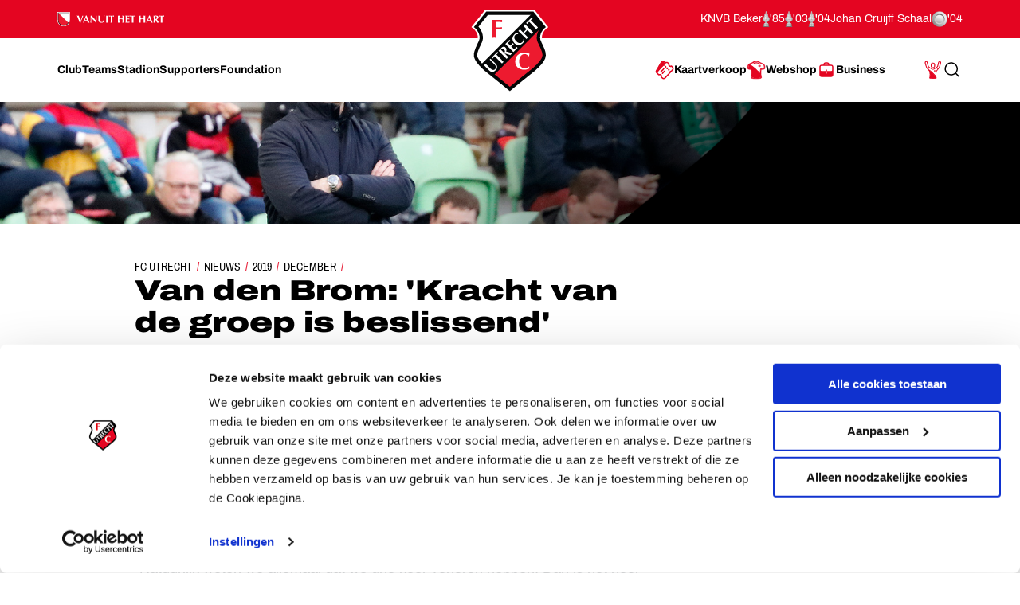

--- FILE ---
content_type: text/html; charset=utf-8
request_url: https://fcutrecht.nl/nieuws/2019/december/van-den-brom-kracht-van-de-groep-is-beslissend
body_size: 37900
content:



<!doctype html>
<html>
<head>
    <title>Van den Brom: &#x27;Kracht van de groep is beslissend&#x27;</title>

    <meta charset="utf-8" />
    <meta http-equiv="x-ua-compatible" content="ie=edge" />
    <meta name="viewport" content="width=device-width, initial-scale=1" />
    <meta name="description" content="Van den Brom: &#x27;Kracht van de groep is beslissend&#x27;" />
    <meta name="keywords" content="" />
    <meta name="robots" content="noydir, noodp" />
    <meta name="viewport" content="width=device-width, initial-scale=1, maximum-scale=1" />
    <meta name="theme-color" content="#ffffff" />

  
    <link rel="canonical" href="https://fcutrecht.nl/nieuws/2019/december/van-den-brom-kracht-van-de-groep-is-beslissend/" />
    <link rel="manifest" href="/assets/toolkit/data/manifest.json" />

    <meta property="og:url" content="https://fcutrecht.nl/nieuws/2019/december/van-den-brom-kracht-van-de-groep-is-beslissend/" />
    <meta property="og:title" content="Van den Brom: &#x27;Kracht van de groep is beslissend&#x27;" />
    <meta property="og:image" content="https://fcutrecht.nl//media/18788/20191208_fcgrofcu-8011.jpg?rxy=0.48115299334811529,0.33160621761658032&amp;width=1365&amp;height=768&amp;v=1d5adeb938b5700" />
    <meta property="og:description" content="Na drie wedstrijden op rij te hebben verloren heeft FC Utrecht vandaag weer de drie punten te pakken. Een zwaarbevochten wedstrijd tegen FC Groningen leverde een 0-1 zege op. Na afloop stond trainer/coach John van den Brom voor de camera van FC Utrecht." />
    <meta property="og:site_name" content="FC Utrecht" />
    <meta name="twitter:card" content="summary_large_image" />
    <meta name="twitter:site" content="@fcutrecht" />
    <meta name="twitter:title" content="Van den Brom: &#x27;Kracht van de groep is beslissend&#x27;" />
    <meta name="twitter:image" content="https://fcutrecht.nl//media/18788/20191208_fcgrofcu-8011.jpg?rxy=0.48115299334811529,0.33160621761658032&amp;width=1365&amp;height=768&amp;v=1d5adeb938b5700" />
    <meta name="twitter:description" content="Na drie wedstrijden op rij te hebben verloren heeft FC Utrecht vandaag weer de drie punten te pakken. Een zwaarbevochten wedstrijd tegen FC Groningen leverde een 0-1 zege op. Na afloop stond trainer/coach John van den Brom voor de camera van FC Utrecht." />

    <!--Default-->
    <link rel="icon" type="image/png" sizes="32x32" href="/assets/toolkit/images/favicon-32x32.png" />
    <link rel="icon" type="image/png" sizes="96x96" href="/assets/toolkit/images/favicon-96x96.png" />
    <link rel="icon" type="image/png" sizes="16x16" href="/assets/toolkit/images/favicon-16x16.png" />
    <!--Apple-->
    <link rel="apple-touch-icon" sizes="57x57" href="/assets/toolkit/images/apple-touch-icon-57x57.png" />
    <link rel="apple-touch-icon" sizes="60x60" href="/assets/toolkit/images/apple-touch-icon-60x60.png" />
    <link rel="apple-touch-icon" sizes="72x72" href="/assets/toolkit/images/apple-touch-icon-72x72.png" />
    <link rel="apple-touch-icon" sizes="76x76" href="/assets/toolkit/images/apple-touch-icon-76x76.png" />
    <link rel="apple-touch-icon" sizes="114x114" href="/assets/toolkit/images/apple-touch-icon-114x114.png" />
    <link rel="apple-touch-icon" sizes="120x120" href="/assets/toolkit/images/apple-touch-icon-120x120.png" />
    <link rel="apple-touch-icon" sizes="144x144" href="/assets/toolkit/images/apple-touch-icon-144x144.png" />
    <link rel="apple-touch-icon" sizes="152x152" href="/assets/toolkit/images/apple-touch-icon-152x152.png" />
    <link rel="apple-touch-icon" sizes="180x180" href="/assets/toolkit/images/apple-touch-icon-180x180.png" />
    <!--Android-->
    <link rel="icon" type="image/png" sizes="96x96" href="/assets/toolkit/images/favicon-96x96.png" />

    <!--Windows-->
    <meta name="msapplication-TileColor" content="#da532c" />
    <meta name="msapplication-TileImage" content="/assets/toolkit/images/mstile-144x144.png" />
    <meta name="msapplication-config" content="/assets/toolkit/data/browserconfig.xml" />


    <link rel="stylesheet" href="/assets/toolkit/styles/toolkit.css?v=Aw7GICeVeQ75Ib10o7ijokiivDDoNTylvJcDKYtiCAs" />

        <!-- Google Tag Manager -->
        <script>
        (function(w,d,s,l,i){w[l]=w[l]||[];w[l].push({'gtm.start':
        new Date().getTime(),event:'gtm.js'});var f=d.getElementsByTagName(s)[0],
        j=d.createElement(s),dl=l!='dataLayer'?'&l='+l:'';j.async=true;j.src=
        'https://www.googletagmanager.com/gtm.js?id='+i+dl;f.parentNode.insertBefore(j,f);
        })(window,document,'script','dataLayer','GTM-M4B4HGV');</script>
        <!-- End Google Tag Manager -->

    <script type="text/plain" data-cookieconsent="statistics">
        (function(i,s,o,g,r,a,m){i['GoogleAnalyticsObject']=r;i[r]=i[r]||function(){(i[r].q=i[r].q||[]).push(arguments)},i[r].l=1*new Date();a=s.createElement(o),m=s.getElementsByTagName(o)[0];a.async=1;a.src=g;m.parentNode.insertBefore(a,m)})(window,document,'script','//www.google-analytics.com/analytics.js','ga');
        ga('create', 'UA-844120-2', 'auto');
        ga('send', 'pageview');
    </script>
</head>
<body class=" has-navbar-fixed-top">

        <!-- Google Tag Manager (noscript) -->
        <noscript>
            <iframe src="https://www.googletagmanager.com/ns.html?id=GTM-M4B4HGV"
                    height="0" width="0" style="display:none;visibility:hidden"></iframe>
        </noscript>
        <!-- End Google Tag Manager (noscript) -->

    



<header class="navbar is-fixed-top js-navbar" role="navigation" aria-label="main navigation">

    <nav class="navbar-top container">
        <section class="legacy">
            <div class="legacy-left">
               
                <div class="legacy-item">
                    <img src="/assets/toolkit/images/logos/vanuit-het-hart.svg" alt="FC Utrecht vanuit het hart" width="134">
                    <!-- NOTE: This is info for screenreader users to understand with this whole section is about. Rather than immediatly reading the trophies and years. -->
                    <p class="is-sr-only">Ons nalatenschap</p>
                </div>
                
            </div>
            <div class="legacy-right">
                <p class="legacy-item">KNVB Beker</p>
                <ul class="legacy-list">
                    <li>
                        <img src="/assets/toolkit/images/knvbbeker.png" alt="KNVB Beker"><abbr title="1985">'85</abbr>
                    </li>
                    <li>
                        <img src="/assets/toolkit/images/knvbbeker.png" alt="KNVB Beker"><abbr title="2003">'03</abbr>
                    </li>
                    <li>
                        <img src="/assets/toolkit/images/knvbbeker.png" alt="KNVB Beker"><abbr title="2004">'04</abbr>
                    </li>
                </ul>
                <p class="legacy-item">Johan Cruijff Schaal</p>
                <ul class="legacy-list">
                    <li class="legacy-item">
                        <img src="/assets/toolkit/images/johancruijffschaal.png" alt="Johan Cruijff Schaal"><abbr title="2004">'04</abbr>
                    </li>
                </ul>
            </div>
        </section>
    </nav>

	<div class="navbar-main container">

		<div class="navbar-brand">
			<a class="navbar-item" href="/">
				<img src="/assets/toolkit/images/logo-fcu.svg" alt="Logo FCUtrecht"/>
			</a>
		</div>

		<div class="navbar-brand--with-hamburger">
			<button type="button" data-target="site-menu" class="navbar-burger-custom js-mobile-menu" aria-label="menu" aria-expanded="false">
				<span class="navbar-burger-custom-icon">Toggle menu</span>
			</button>
		</div>

        <nav id="site-menu" class="navbar-menu">
                <div class="navbar-start">
                        <a href="/club/" aria-label="Ga naar Club" class="navbar-item"><span>Club</span></a>
                        <a href="/teams/" aria-label="Ga naar Teams" class="navbar-item"><span>Teams</span></a>
                        <a href="/stadion/" aria-label="Ga naar Stadion" class="navbar-item"><span>Stadion</span></a>
                        <a href="/supporters/" aria-label="Ga naar Supporters" class="navbar-item"><span>Supporters</span></a>
                        <a href="/vanuit-het-hart/" aria-label="Ga naar Foundation" class="navbar-item"><span>Foundation</span></a>
                </div>
                <div class="navbar-end">
                        <a href="/kaartverkoop/" aria-label="Ga naar Kaartverkoop" class="navbar-item is-highlight">
                                <img class="icon" src="/media/1007/tickets.svg" alt="Kaartverkoop" />
                            <span>Kaartverkoop</span>
                        </a>
                        <a href="https://shop.fcutrecht.nl" aria-label="Ga naar Webshop" class="navbar-item is-highlight" target="_blank">
                                <img class="icon" src="/assets/toolkit/images/shop.svg" alt="Webshop" />
                            <span>Webshop</span>
                        </a>
                        <a href="/business/" aria-label="Ga naar Business" class="navbar-item is-highlight">
                                <img class="icon" src="/media/15mjoer2/icon-business.svg" alt="Business" />
                            <span>Business</span>
                        </a>
                </div>
            <div class="navbar-end-mobile">
                <a href="/login/" aria-label="Ga naar Mijn Account" class="navbar-item is-highlight">
                    <span>Mijn Account</span>
                </a>
            </div>
            <form action="/zoeken" class="navbar-search js-navbar-search-form">
                <button type="submit" class="js-navbar-search-submit">
                    <svg class="icon-search navbar-search-icon-trigger" width="25" height="24" viewBox="0 0 25 24" fill="none" xmlns="http://www.w3.org/2000/svg">
                        <path d="M19.6919 20.5303C19.9848 20.8232 20.4597 20.8232 20.7526 20.5303C21.0455 20.2374 21.0455 19.7626 20.7526 19.4697L19.6919 20.5303ZM16.5559 15.273C16.263 14.9801 15.7881 14.9801 15.4952 15.273C15.2023 15.5659 15.2023 16.0407 15.4952 16.3336L16.5559 15.273ZM10.7222 17.25C6.99431 17.25 3.97223 14.2279 3.97223 10.5H2.47223C2.47223 15.0563 6.16588 18.75 10.7222 18.75V17.25ZM3.97223 10.5C3.97223 6.77208 6.99431 3.75 10.7222 3.75V2.25C6.16588 2.25 2.47223 5.94365 2.47223 10.5H3.97223ZM10.7222 3.75C14.4502 3.75 17.4722 6.77208 17.4722 10.5H18.9722C18.9722 5.94365 15.2786 2.25 10.7222 2.25V3.75ZM17.4722 10.5C17.4722 14.2279 14.4502 17.25 10.7222 17.25V18.75C15.2786 18.75 18.9722 15.0563 18.9722 10.5H17.4722ZM20.7526 19.4697L16.5559 15.273L15.4952 16.3336L19.6919 20.5303L20.7526 19.4697Z" fill="currentColor"/>
                    </svg>
                    <span class="is-sr-only">Zoeken</span>
                </button>
                <div class="field">
                    <div class="control">
                        <input
                            type="search"
                            id="search"
                            class="input js-skip-validation"
                            name="search"
                            placeholder="Zoeken"
                        />
                    </div>
                </div>
                <button type="button" class="navbar-search-cancel js-navbar-search-cancel">
                    <svg width="25" height="24" viewBox="0 0 25 24" fill="none" xmlns="http://www.w3.org/2000/svg">
                        <path d="M20.6436 5.70711C21.0342 5.31658 21.0342 4.68342 20.6436 4.29289C20.2531 3.90237 19.62 3.90237 19.2294 4.29289L20.6436 5.70711ZM5.22942 18.2929C4.83889 18.6834 4.83889 19.3166 5.22942 19.7071C5.61994 20.0976 6.25311 20.0976 6.64363 19.7071L5.22942 18.2929ZM6.64364 4.29289C6.25312 3.90237 5.61996 3.90237 5.22943 4.29289C4.83891 4.68342 4.83891 5.31658 5.22943 5.70711L6.64364 4.29289ZM19.2294 19.7071C19.62 20.0976 20.2531 20.0976 20.6437 19.7071C21.0342 19.3166 21.0342 18.6834 20.6437 18.2929L19.2294 19.7071ZM19.2294 4.29289L5.22942 18.2929L6.64363 19.7071L20.6436 5.70711L19.2294 4.29289ZM5.22943 5.70711L19.2294 19.7071L20.6437 18.2929L6.64364 4.29289L5.22943 5.70711Z" fill="currentColor"/>
                    </svg>
                    <span class="is-sr-only">Annuleren</span>
                </button>
            </form>
        </nav>
		<div class="navbar-end-extension">
            <div class="navbar-end">
                    <a href="/kaartverkoop/" aria-label="Ga naar Kaartverkoop" class="navbar-item is-highlight navbar-is-mobile">
                            <img class="icon" src="/media/1007/tickets.svg" alt="Kaartverkoop"/>
                        <span>Kaartverkoop</span>
                    </a>
                    <a href="https://shop.fcutrecht.nl" aria-label="Ga naar Webshop" class="navbar-item is-highlight navbar-is-mobile">
                            <img class="icon" src="/assets/toolkit/images/shop.svg" alt="Webshop"/>
                        <span>Webshop</span>
                    </a>
                <a href="/login/" aria-label="Ga naar Mijn Account" class="navbar-item is-highlight navbar-is-desktop">
                    
                    <svg class="icon icon-profile">
                        <use xlink:href="/assets/toolkit/images/icon-symbols.svg#icon-profile"></use>
                    </svg>
                    
                    <span class="is-sr-only">Mijn Account</span>
                </a>
				<button type="button" class="navbar-item navbar-is-desktop js-navbar-search-toggle">
					<svg class="icon-search navbar-search-icon-trigger" width="25" height="24" viewBox="0 0 25 24" fill="none" xmlns="http://www.w3.org/2000/svg">
						<path d="M19.6919 20.5303C19.9848 20.8232 20.4597 20.8232 20.7526 20.5303C21.0455 20.2374 21.0455 19.7626 20.7526 19.4697L19.6919 20.5303ZM16.5559 15.273C16.263 14.9801 15.7881 14.9801 15.4952 15.273C15.2023 15.5659 15.2023 16.0407 15.4952 16.3336L16.5559 15.273ZM10.7222 17.25C6.99431 17.25 3.97223 14.2279 3.97223 10.5H2.47223C2.47223 15.0563 6.16588 18.75 10.7222 18.75V17.25ZM3.97223 10.5C3.97223 6.77208 6.99431 3.75 10.7222 3.75V2.25C6.16588 2.25 2.47223 5.94365 2.47223 10.5H3.97223ZM10.7222 3.75C14.4502 3.75 17.4722 6.77208 17.4722 10.5H18.9722C18.9722 5.94365 15.2786 2.25 10.7222 2.25V3.75ZM17.4722 10.5C17.4722 14.2279 14.4502 17.25 10.7222 17.25V18.75C15.2786 18.75 18.9722 15.0563 18.9722 10.5H17.4722ZM20.7526 19.4697L16.5559 15.273L15.4952 16.3336L19.6919 20.5303L20.7526 19.4697Z" fill="currentColor"/>
					</svg>
					<span class="is-sr-only">Search</span>
				</button>
            </div>
		</div>
    </div>
</header>

    <section class="banner  is-right has-shape has-32by9">
        <div class="banner-wrapper has-text-bottom">
        </div>
        <figure class="image is-32by9 ">
            <img class="is-hidden-mobile is-hidden-tablet-only" src="/media/18788/20191208_fcgrofcu-8011.jpg?rxy=0.48115299334811529,0.33160621761658032&amp;width=1365&amp;height=384&amp;v=1d5adeb938b5700" alt="" />
            <img class="is-hidden-mobile is-hidden-desktop" src="/media/18788/20191208_fcgrofcu-8011.jpg?rxy=0.48115299334811529,0.33160621761658032&amp;width=1365&amp;height=585&amp;v=1d5adeb938b5700" alt="" />
            <img class="is-hidden-tablet" src="/media/18788/20191208_fcgrofcu-8011.jpg?rxy=0.48115299334811529,0.33160621761658032&amp;width=768&amp;height=386&amp;v=1d5adeb938b5700" alt="" />
        </figure>
    </section>
    <section class="container">
        <div class="columns">
            <div class="column is-single-column-with-text">
                <article class="content-block">
                    <nav class="breadcrumb" aria-label="breadcrumbs">
    <ul>
        <li><a href="/">FC Utrecht</a></li>
            <li><a href="https://fcutrecht.nl/nieuws/">Nieuws</a></li>
            <li><a href="https://fcutrecht.nl/nieuws/2019/">2019</a></li>
            <li><a href="https://fcutrecht.nl/nieuws/2019/december/">December</a></li>
        <li class="is-active"><a href="#" aria-current="page" class="is-sr-only">Van den Brom: 'Kracht van de groep is beslissend'</a></li>
    </ul>
</nav>

                    <h1 class="title is-1-2 is-spaced">
                        Van den Brom: 'Kracht van de groep is beslissend'
                    </h1>
                        <span class="date">08 december 2019</span>
                        <h2 class="moderntitle is-m">Trainer/coach John van den Brom na de 0-1 overwinning op FC Groningen. </h2>
                        <div class="content intro"><p><strong>Na drie wedstrijden op rij te hebben verloren heeft FC&nbsp;Utrecht vandaag weer de drie punten te pakken. Een zwaarbevochten wedstrijd tegen FC Groningen leverde een 0-1 zege op. Na afloop stond trainer/coach John van den Brom voor de camera van FC&nbsp;Utrecht.</strong></p></div>
                </article>
            </div>
        </div>
    </section>



 

<section class="container nesteditem-0">
    <div class="columns">
        <div class="column is-single-column-with-text">
                    <div class="content-block">
                        <div class="content">
                            <p>"Natuurlijk weten we allemaal dat we drie keer verloren hebben. Dan is het heel makkelijk om te zeggen dat de volgende wedstrijd het belangrijkst is en dat je die moet winnen, daar kun je ook weer heel veel mee parreren. Aan de andere kant moet je wel blijven kijken als trainer hoe we hier hebben gespeeld. Wat was onze intentie en zijn we daar toe tot in staat gekomen? Dat hebben we voor elkaar gekregen en dat geeft mij een heel goed gevoel."<br /><br />Bekijk hieronder de hele nabeschouwing.</p>
                        </div>
                    </div>
        </div>
    </div>
</section>
    <section class="container nesteditem-1">
        <div class="columns">
            <div class="column is-single-column-fullwidth-centered">
                <div class="content-block">
                    <div class="card video-card">
                        <div class="card-image">
                            <figure class="video has-placeholder is-16by9 ">
        <img class="video-placeholder" src="https://i1.ytimg.com/vi/dGicjCHcrAM/0.jpg" alt="">
    <img class="js-video-play video-play" src="/assets/toolkit/images/play.svg" data-src="https://www.youtube-nocookie.com/embed/dGicjCHcrAM?rel=0"/>
    <iframe class="video-iframe ratio is-hidden" frameborder="0" allowfullscreen="" allow="autoplay"></iframe>
</figure>

                        </div>
                    </div>
                </div>
            </div>
        </div>
    </section>




<div class='carousel-overflow'> <section class='container nesteditem-2'>
<div class="carousel js-carousel" data-carousel-modal="#slider-selector-2" data-type="regular">
 <div class='columns is-mobile'> <div class='column is-12-mobile is-12-tablet is-offset-1-desktop is-10-desktop'>        <div class="swiper-container">
            <div class="swiper-wrapper columns is-mobile">
                    <div class="column swiper-slide">
                        <div class="js-toggle-active" data-toggle-selector="#slider-selector-2">
                                <figure class="image is-lazyloaded is-3by2">
        <picture>
                    <source media="(max-width: 767px)" srcset="/media/18796/20191208_fcgrofcu-8069.jpg?width=588&amp;height=392&amp;v=1d5adeb5063b850" type="image/jpeg" />
                    <source media="(max-width: 1023px)" srcset="/media/18796/20191208_fcgrofcu-8069.jpg?width=804&amp;height=536&amp;v=1d5adeb5063b850" type="image/jpeg" />
                    <source srcset="/media/18796/20191208_fcgrofcu-8069.jpg?width=378&amp;height=252&amp;v=1d5adeb5063b850" type="image/jpeg" />
            <img alt="20191208 Fcgrofcu 8069" src="/media/18796/20191208_fcgrofcu-8069.jpg" type="image/jpeg" class="swiper-lazy" />
        </picture>
            <div class="swiper-lazy-preloader swiper-lazy-preloader-white"></div>
    </figure>

                        </div>
                    </div>
                    <div class="column swiper-slide">
                        <div class="js-toggle-active" data-toggle-selector="#slider-selector-2">
                                <figure class="image is-lazyloaded is-3by2">
        <picture>
                    <source media="(max-width: 767px)" srcset="/media/18791/20191208_fcgrofcu-8294.jpg?width=588&amp;height=392&amp;v=1d5adeb4fecb390" type="image/jpeg" />
                    <source media="(max-width: 1023px)" srcset="/media/18791/20191208_fcgrofcu-8294.jpg?width=804&amp;height=536&amp;v=1d5adeb4fecb390" type="image/jpeg" />
                    <source srcset="/media/18791/20191208_fcgrofcu-8294.jpg?width=378&amp;height=252&amp;v=1d5adeb4fecb390" type="image/jpeg" />
            <img alt="20191208 Fcgrofcu 8294" src="/media/18791/20191208_fcgrofcu-8294.jpg" type="image/jpeg" class="swiper-lazy" />
        </picture>
            <div class="swiper-lazy-preloader swiper-lazy-preloader-white"></div>
    </figure>

                        </div>
                    </div>
                    <div class="column swiper-slide">
                        <div class="js-toggle-active" data-toggle-selector="#slider-selector-2">
                                <figure class="image is-lazyloaded is-3by2">
        <picture>
                    <source media="(max-width: 767px)" srcset="/media/18794/20191208_fcgrofcu-7921.jpg?width=588&amp;height=392&amp;v=1d5adeb50370300" type="image/jpeg" />
                    <source media="(max-width: 1023px)" srcset="/media/18794/20191208_fcgrofcu-7921.jpg?width=804&amp;height=536&amp;v=1d5adeb50370300" type="image/jpeg" />
                    <source srcset="/media/18794/20191208_fcgrofcu-7921.jpg?width=378&amp;height=252&amp;v=1d5adeb50370300" type="image/jpeg" />
            <img alt="20191208 Fcgrofcu 7921" src="/media/18794/20191208_fcgrofcu-7921.jpg" type="image/jpeg" class="swiper-lazy" />
        </picture>
            <div class="swiper-lazy-preloader swiper-lazy-preloader-white"></div>
    </figure>

                        </div>
                    </div>
            </div>
        </div>
</div></div>        <div class="columns js-carousel-navigation">
            <div class="column is-offset-1-desktop is-10-desktop">
                <div class="carousel-navigation">
                    <div class="progress-wrapper">
                        <p class="progress-counter">
                                <strong>03</strong>
                                <p>fotos</p>

                        </p>
                        <div class="swiper-pagination swiper-pagination-progressbar swiper-pagination-horizontal">
                            <span class="swiper-pagination-progressbar-fill" style="transform: translate3d(0px, 0px, 0px) scaleX(0.111111) scaleY(1); transition-duration: 300ms;"></span>
                        </div>
                    </div>
                    <div class="carousel-nav-items">
                        <button type="button" class="carousel-nav-left js-carousel-nav-left swiper-button-disabled" disabled="">
                            <svg class="icon icon-back-thick  ">
                                <use xlink:href="/assets/toolkit/images/icon-symbols.svg#icon-back-thick"></use>
                            </svg>
                            <span class="is-sr-only">Schuif naar links</span>
                        </button>
                        <button type="button" class="carousel-nav-right js-carousel-nav-right">
                            <svg class="icon icon-next-thick  ">
                                <use xlink:href="/assets/toolkit/images/icon-symbols.svg#icon-next-thick"></use>
                            </svg>
                            <span class="is-sr-only">Schuif naar rechts</span>
                        </button>
                    </div>
                </div>
            </div>
        </div>
</div>
    <div class="modal is-carousel is-carousel-3by2" id="slider-selector-2" data-type="embedded">
        <div class="modal-background js-toggle-active" data-toggle-selector="#slider-selector-2"></div>
        <div class="modal-content">
            <div class="modal-content-wrap">
                <div class="swiper-container">
                    <div class="swiper-wrapper columns is-mobile">
                            <div class="column is-12 swiper-slide">
                                    <figure class="image is-lazyloaded is-3by2">
        <picture>
                    <source media="(max-width: 767px)" srcset="/media/18796/20191208_fcgrofcu-8069.jpg?width=735&amp;height=490&amp;v=1d5adeb5063b850" type="image/jpeg" />
                    <source media="(max-width: 1023px)" srcset="/media/18796/20191208_fcgrofcu-8069.jpg?width=960&amp;height=640&amp;v=1d5adeb5063b850" type="image/jpeg" />
                    <source srcset="/media/18796/20191208_fcgrofcu-8069.jpg?width=1290&amp;height=860&amp;v=1d5adeb5063b850" type="image/jpeg" />
            <img alt="20191208 Fcgrofcu 8069" src="/media/18796/20191208_fcgrofcu-8069.jpg" type="image/jpeg" class="swiper-lazy" />
        </picture>
            <div class="swiper-lazy-preloader swiper-lazy-preloader-white"></div>
    </figure>

                            </div>
                            <div class="column is-12 swiper-slide">
                                    <figure class="image is-lazyloaded is-3by2">
        <picture>
                    <source media="(max-width: 767px)" srcset="/media/18791/20191208_fcgrofcu-8294.jpg?width=735&amp;height=490&amp;v=1d5adeb4fecb390" type="image/jpeg" />
                    <source media="(max-width: 1023px)" srcset="/media/18791/20191208_fcgrofcu-8294.jpg?width=960&amp;height=640&amp;v=1d5adeb4fecb390" type="image/jpeg" />
                    <source srcset="/media/18791/20191208_fcgrofcu-8294.jpg?width=1290&amp;height=860&amp;v=1d5adeb4fecb390" type="image/jpeg" />
            <img alt="20191208 Fcgrofcu 8294" src="/media/18791/20191208_fcgrofcu-8294.jpg" type="image/jpeg" class="swiper-lazy" />
        </picture>
            <div class="swiper-lazy-preloader swiper-lazy-preloader-white"></div>
    </figure>

                            </div>
                            <div class="column is-12 swiper-slide">
                                    <figure class="image is-lazyloaded is-3by2">
        <picture>
                    <source media="(max-width: 767px)" srcset="/media/18794/20191208_fcgrofcu-7921.jpg?width=735&amp;height=490&amp;v=1d5adeb50370300" type="image/jpeg" />
                    <source media="(max-width: 1023px)" srcset="/media/18794/20191208_fcgrofcu-7921.jpg?width=960&amp;height=640&amp;v=1d5adeb50370300" type="image/jpeg" />
                    <source srcset="/media/18794/20191208_fcgrofcu-7921.jpg?width=1290&amp;height=860&amp;v=1d5adeb50370300" type="image/jpeg" />
            <img alt="20191208 Fcgrofcu 7921" src="/media/18794/20191208_fcgrofcu-7921.jpg" type="image/jpeg" class="swiper-lazy" />
        </picture>
            <div class="swiper-lazy-preloader swiper-lazy-preloader-white"></div>
    </figure>

                            </div>
                    </div>
                </div>
            </div>
            <div class="controls level is-mobile js-carousel-navigation">
                <button type="button" class="nav-left js-carousel-nav-left">
                    <svg class="icon icon-back-thick  ">
                        <use xlink:href="/assets/toolkit/images/icon-symbols.svg#icon-back-thick"></use>
                    </svg>
                    <span class="is-sr-only">Schuif naar links</span>
                </button>
                <button type="button" class="nav-right js-carousel-nav-right">
                    <svg class="icon icon-next-thick  ">
                        <use xlink:href="/assets/toolkit/images/icon-symbols.svg#icon-next-thick"></use>
                    </svg>
                    <span class="is-sr-only">Schuif naar rechts</span>
                </button>
            </div>
        </div>
        <button type="button" class="modal-close js-toggle-active" data-toggle-selector="#slider-selector-2">
            <svg class="icon icon-close  ">
                <use xlink:href="/assets/toolkit/images/icon-symbols.svg#icon-close"></use>
            </svg>
            <span class="is-sr-only">Sluit venster</span>
        </button>
    </div>
</div> </section>



    <div class="modal" id="videoModal">
    <div class="modal-background js-toggle-active" data-toggle-selector="#videoModal"></div>
    <div class="modal-card">
        <header class="modal-card-head">
            <a class="js-toggle-active" data-toggle-selector="#videoModal, html" aria-label="close">
                <img class="icon icon-close" src="/assets/toolkit/images/close.svg" />
            </a>
        </header>
        <section class="modal-card-body">
            <div class="video-container has-aspect-ratio">
                <iframe class="video-iframe is-full-cover js-video-target" frameborder="0" allowfullscreen allow="autoplay"></iframe>
            </div>
        </section>
    </div>
</div>


    



<footer>
    <section class="footer-social">
        <div class="container">
            <div class="columns">
                <div class="column is-narrow">
                    <h2 class="subtitle is-4">Volg ons ook via</h2>
                </div>
                <div class="column">
                    <ul>
                        <li><a href="https://www.facebook.com/FCUtrecht1970/" target="_blank"><img src="/assets/toolkit/images/socials/facebook.svg" alt="" /></a></li>
                        <li><a href="https://x.com/fcutrecht" target="_blank"><img src="/assets/toolkit/images/socials/x.svg" alt="" /></a></li>
                        <li><a href="https://www.youtube.com/user/fcutrecht" target="_blank"><img src="/assets/toolkit/images/socials/youtube.svg" alt="" /></a></li>
                        <li><a href="https://www.instagram.com/fc_utrecht/" target="_blank"><img src="/assets/toolkit/images/socials/instagram.svg" alt="" /></a></li>
                        <li><a href="https://www.tiktok.com/@fcutrecht" target="_blank"><img src="/assets/toolkit/images/socials/tiktok.svg" alt="" /></a></li>
                        <li><a href="https://linkedin.com/company/fcutrecht" target="_blank"><img src="/assets/toolkit/images/socials/linkedin.svg" alt="" /></a></li>
                    </ul>
                </div>
            </div>
        </div>
    </section>
    <section class="footer-links">
        <div class="container">
            <div class="columns is-multiline has-index-2">
                <div class="column is-5-tablet is-3-desktop">
                    <h2 class="title">Navigeer naar</h2>
                    <div class="columns is-mobile">
                        <div class="column">
                            <ul>
                                    <li><a href="/club/">Club</a></li>
                                    <li><a href="/teams/">Teams</a></li>
                                    <li><a href="/stadion/">Stadion</a></li>
                                    <li><a href="/supporters/">Supporters</a></li>
                            </ul>
                        </div>
                        <div class="column">
                            <ul>
                                    <li><a href="/vanuit-het-hart/">Foundation</a></li>
                                    <li><a href="/kaartverkoop/">Kaartverkoop</a></li>
                                    <li><a href="/business/">Business</a></li>
                            </ul>
                        </div>
                    </div>
                </div>
                <div class="column is-narrow is-divider"></div>
                <div class="column is-3-tablet is-3-desktop is-2-widescreen">
                    <h2 class="title">Informatie</h2>
                    <ul>
                            <li><a href="/overig/veelgesteldevragen/">Veelgestelde vragen</a></li>
                            <li><a href="/contact/">Contact</a></li>
                            <li><a href="/vacatures/" target="_blank">Werken bij</a></li>
                            <li><a href="/club/organisatie/veilig-sportklimaat/">Vertrouwenspersoon</a></li>
                            <li><a href="https://twitter.com/fcutrecht_en">English Twitter Account</a></li>
                    </ul>
                </div>
                <div class="column is-narrow is-divider"></div>
                <div class="column has-text-right">
                    <h2 class="title is-3 is-sr-only ">
                        FC Utrecht&lt;br&gt;vanuit&lt;br&gt;het hart
                    </h2>


                </div>
            </div>
        </div>
    </section>
    <section class="footer has-index-2">
        <div class="container">
            <div class="columns">
                <div class="column is-10">
                    <div class="columns">
                            <div class="column is-5">
                                <h2 class="title is-4 is-uppercase ">
                                    Hoofdsponsor
                                </h2>
                                <div class="footer-logos-682e7043-1b19-4b3d-aba9-484ae671c718">
                                        <a href="https://www.conclusion.nl/"><img src="/media/3hocw50j/conclusion-footer-logo.png" alt="Conclusion"></a>
                                </div>
                            </div>
                            <div class="column">
                                <h2 class="title is-4 is-uppercase ">
                                    Eredivisiepartners
                                </h2>
                                <div class="footer-logos-682e7043-1b19-4b3d-aba9-484ae671c718">
                                        <a href="https://www.espn.nl/" target="_blank"><img src="/media/28245/espn-logo-footer.png" alt="Fox Sports"></a>
                                        <a href="https://www.vriendenloterij.nl/fcutrecht"><img src="/media/2whgalzz/vriendenloterij-logo-2021.png" alt="vriendenloterij.nl/fcutrecht"></a>
                                </div>
                            </div>
                    </div>
                    <div class="columns">
                            <div class="column">
                                <h2 class="title is-4 is-uppercase ">
                                    Official Partners
                                </h2>
                                <div class="footer-logos-682e7043-1b19-4b3d-aba9-484ae671c718">
                                        <a href="https://shop.fcutrecht.nl/" target="_blank"><img src="/media/anynydc0/logo-castore.png" alt="link"></a>
                                        <a href="https://www.dubai-property.nl/"><img src="/media/cmdjfcoa/dubai-property-nl-logo-website.png" alt="https://www.dubai-property.nl/"></a>
                                        <a href="https://nl.indeed.com/"><img src="/media/q1lidth1/indeed_footer_fcutrechtnl.png"></a>
                                        <a href="https://www.unive.nl/" target="_blank"><img src="/media/bxjl1slu/unive-fc-utrecht-grijs-footer-groot.png"></a>
                                        <a href="https://www.dassy.eu/" target="_blank"><img src="/media/d3npfaq2/logo-dassy.png" alt="Dassy"></a>
                                        <a href="https://www.vriendenloterij.nl/fcutrecht"><img src="/media/2whgalzz/vriendenloterij-logo-2021.png"></a>
                                        <a href="https://www.odido.nl/"><img src="/media/obpp2unq/odido.png" alt="Odido"></a>
                                        <a href="https://www.jackscasino.nl/"><img src="/media/be5hgnyc/jacks-casino-logo-footer.png"></a>
                                        <a href="https://www.budweiser.com/" target="_blank"><img src="/media/32205/budweiser-logo-bowtie.png" alt="Budweiser"></a>
                                        <a href="https://www.poncenter.nl/" target="_blank"><img src="/media/omznrxwc/poncenter-footer.png" alt="PonCenter"></a>
                                        <a href="https://www.compass-group.nl/" target="_blank"><img src="/media/d1mjud1f/logo-compass-group-website.png" alt="Compass Group"></a>
                                </div>
                            </div>
                    </div>
                </div>
            </div>
        </div>
    </section>
    <section class="footer-footer">
        <div class="container">
            <div class="columns">
                <div class="column footer-link-wrapper">
                    <div class="columns link-wrapper">
                            <div class="column is-narrow">
                                <a href="/cookies/">Cookies</a>
                            </div>
                            <div class="column is-narrow">
                                <a href="/overig/privacyverklaring/">Privacyverklaring</a>
                            </div>
                            <div class="column is-narrow">
                                <a href="/overig/algemenevoorwaarden/">Algemene voorwaarden</a>
                            </div>
                    </div>
                </div>
                <div class="column footer-text-wrapper">
                    Copyright &copy; 2025 FC Utrecht. Alle rechten voorbehouden.
                </div>
            </div>
        </div>
    </section>
</footer>


    <script src="/assets/toolkit/scripts/toolkit.js?v=7FdFo4lAZUwKpR1FBSaz_84CnXkCvj5v5HZsZ2xjjXk"></script>
</body>
</html>


--- FILE ---
content_type: image/svg+xml
request_url: https://fcutrecht.nl/assets/toolkit/images/play.svg
body_size: -147
content:
<svg width="48" height="45" xmlns="http://www.w3.org/2000/svg"><g fill="none" fill-rule="evenodd"><path fill="#E40521" fill-rule="nonzero" d="M0 0h48v45H0z"/><path d="M35.025 21.569L16.027 11.092a.8.8 0 0 0-.677-.032c-.215.09-.35.268-.35.463v20.953c0 .195.135.374.35.464a.797.797 0 0 0 .677-.033l18.998-10.476c.177-.098.283-.259.283-.431 0-.173-.106-.333-.283-.431z" fill="#FFF"/></g></svg>